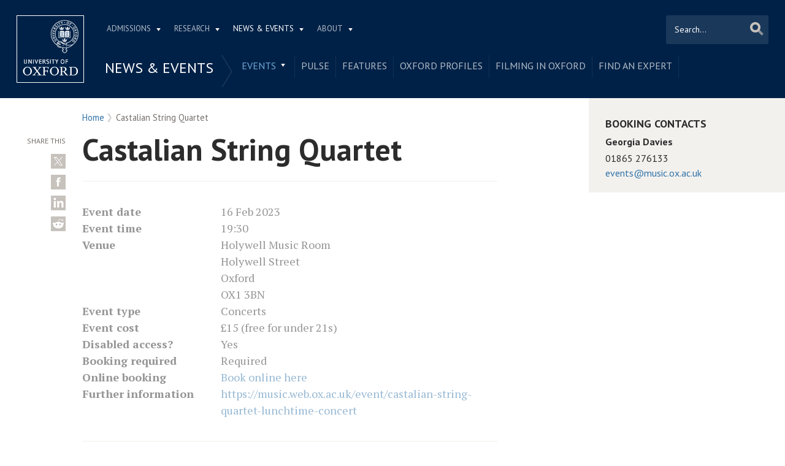

--- FILE ---
content_type: text/html; charset=utf-8
request_url: https://www.ox.ac.uk/event/castalian-string-quartet-0
body_size: 13150
content:
<!doctype html>
<html lang="en" dir="ltr" class="no-js">
<head>
  <meta http-equiv="X-UA-Compatible" content="IE=9; IE=8; IE=7; IE=EDGE,chrome=1" />
  <meta name="viewport" content="width=device-width, initial-scale=1.0 maximum-scale=2.0 user-scalable=yes" />
  <!--[if IE]><![endif]-->
<meta http-equiv="Content-Type" content="text/html; charset=utf-8" />
<link rel="alternate" title="Events" href="https://www.ox.ac.uk/feeds/rss/events/" />
<link rel="shortcut icon" href="https://www.ox.ac.uk/sites/default/themes/custom/oxweb/favicon.ico" />
<link rel="apple-touch-icon" href="https://www.ox.ac.uk/sites/default/themes/custom/oxweb/apple-touch-icon-114x114.png" />
<link rel="apple-touch-icon-precomposed" href="https://www.ox.ac.uk/sites/default/themes/custom/oxweb/apple-touch-icon-114x114.png" />
<meta name="description" content="Haydn - String Quartet no.1 Op.20 Saariaho - ‘Terra Memoria’ Britten - String Quartet no.2The Castalian String Quartet is taking the international chamber music scene by storm. Gaining renown for interpretations “full of poetry, joy and sorrow, realised to such perfection” (The Observer), they have recently been chosen as our first quartet for the Hans Keller String Quartet" />
<link rel="canonical" href="https://www.ox.ac.uk/event/castalian-string-quartet-0" />
<link rel="shortlink" href="https://www.ox.ac.uk/node/7983330" />
<meta property="og:image" content="https://www.ox.ac.uk/sites/files/oxford/logo-t.png" />
<meta name="twitter:card" content="summary" />
<meta name="twitter:creator" content="@UniofOxford" />
<meta name="twitter:creator:id" content="48289662" />
<meta name="twitter:url" content="https://www.ox.ac.uk/event/castalian-string-quartet-0" />
<meta name="twitter:title" content="Castalian String Quartet" />
<meta name="twitter:description" content="Date: 2023-02-16T00:00:00 | Time: 7:30pm | Venue: Holywell Music Room Holywell Street Oxford OX1 3BN" />
<meta name="twitter:image" content="https://www.ox.ac.uk/sites/files/oxford/logo-t.png" />
<meta name="twitter:image:alt" content="University of Oxford logo" />
  <link rel="apple-touch-icon" sizes="144x144" href="https://www.ox.ac.uk/sites/default/themes/custom/oxweb/apple-touch-icon-144x144.png"/><link rel="apple-touch-icon" sizes="114x114" href="https://www.ox.ac.uk/sites/default/themes/custom/oxweb/apple-touch-icon-114x114.png"/>
<link rel="apple-touch-icon" sizes="72x72" href="https://www.ox.ac.uk/sites/default/themes/custom/oxweb/apple-touch-icon-72x72.png"/>
<link rel="apple-touch-icon" href="https://www.ox.ac.uk/sites/default/themes/custom/oxweb/apple-touch-icon.png"/>
  <title>Castalian String Quartet | University of Oxford</title>
  <link rel="stylesheet" href="/sites/files/oxford/advagg_css/css__BJ6Ou6QsBRtnFTmxaakamOIS8n4QswDP2XnnZ1sxtaM__NBuvkP6eInGIkb1aJvUHx5PX79XApuxBDkk_77W5tYk__h7T-cjtV_dUO9EYp5xzvQZuTpmuCIt2rzPKmYSUARw8.css" />
<link rel="stylesheet" href="/sites/files/oxford/advagg_css/css__OyUP6r6gWDd7g9HyyAPkKcCADXUItAUJ0V1T56grclU__jqISkrP5AlCwGVJ-mzJJnrRxitPz8i-Y_l3Nd-cH3FI__h7T-cjtV_dUO9EYp5xzvQZuTpmuCIt2rzPKmYSUARw8.css" />
<link rel="stylesheet" href="/sites/files/oxford/advagg_css/css__J3hnP5fqGuQ1LrZ6ZMWzLzkAtLOt31nTcFALOFIAel8__DxID8LRuyNrC_JdpuIbmwj7_xbd-r2YBWe8hjz7lg_M__h7T-cjtV_dUO9EYp5xzvQZuTpmuCIt2rzPKmYSUARw8.css" />
<link rel="stylesheet" href="https://fonts.googleapis.com/css?family=PT+Sans:400,700,400italic,700italic|PT+Sans+Narrow:400,700|PT+Serif:400,700,400italic&amp;subset=latin,latin-ext" />
<link rel="stylesheet" href="/sites/files/oxford/advagg_css/css__mkBt0TwCN3NPVtvnkoMbCy-_hKGJVNIiBv1XB5dGnFo__mLMuWQdgHSL1FMKby8FB5Rnp3RX1AGBmf0dBb7rKbSY__h7T-cjtV_dUO9EYp5xzvQZuTpmuCIt2rzPKmYSUARw8.css" />
<link rel="stylesheet" href="/sites/files/oxford/advagg_css/css__fi7KOGvABDkHHn2nL53N2HgX7DATNa_kzphgn60kZS0__sb8Ujj6tWWssQfu7D3msxBLfh4PrTezTVySEM7hOySI__h7T-cjtV_dUO9EYp5xzvQZuTpmuCIt2rzPKmYSUARw8.css" media="print" />

<!--[if IE]>
<link rel="stylesheet" href="/sites/files/oxford/advagg_css/css__5PGfu3mC2SSY4b1qfBF3nmZQ6DzDbbX02ACmtY5n5Xg__vIapzR-D86klWHFm0BMP8JUnKE0d31QyZL17ctXUiYM__h7T-cjtV_dUO9EYp5xzvQZuTpmuCIt2rzPKmYSUARw8.css" />
<![endif]-->

<!--[if IE 8]>
<link rel="stylesheet" href="/sites/files/oxford/advagg_css/css__174p4xFK_MOp6NsK0j1TVMWDDy5l-uUuJ0L2cvAIK7k__0bBjwcB2RKRl-uJ3f-BxT5UMVqf7jsHwaGO7R3-J17s__h7T-cjtV_dUO9EYp5xzvQZuTpmuCIt2rzPKmYSUARw8.css" />
<![endif]-->
<style>.shared-event-styling .content-meta{margin-top:2.4em;}.shared-event-styling .node-event-past{opacity:0.5;filter:alpha(opacity=50);}.shared-event-styling .view-mode-oxweb_full_content .field-label-inline,.shared-event-styling .view-mode-oxweb_full_content .field-name-event-speakers-custom .field-item-single{*zoom:1;}.shared-event-styling .view-mode-oxweb_full_content .field-label-inline:before,.shared-event-styling .view-mode-oxweb_full_content .field-label-inline:after,.shared-event-styling .view-mode-oxweb_full_content .field-name-event-speakers-custom .field-item-single:before,.shared-event-styling .view-mode-oxweb_full_content .field-name-event-speakers-custom .field-item-single:after{display:table;content:"";line-height:0;}.shared-event-styling .view-mode-oxweb_full_content .field-label-inline:after,.shared-event-styling .view-mode-oxweb_full_content .field-name-event-speakers-custom .field-item-single:after{clear:both;}.shared-event-styling .view-mode-oxweb_full_content .field-label-inline .label,.shared-event-styling .view-mode-oxweb_full_content .field-name-event-speakers-custom .field-item-single .label{-webkit-box-sizing:border-box;-moz-box-sizing:border-box;box-sizing:border-box;display:inline;float:left;width:33.333333333333%;padding:0 0;*width:30.208333333333%;*padding:0 -0.03125px;min-width:27%;}@media only screen and (max-width:870px){.shared-event-styling .view-mode-oxweb_full_content .field-label-inline .label,.shared-event-styling .view-mode-oxweb_full_content .field-name-event-speakers-custom .field-item-single .label{width:100%;float:none;display:block;}}.shared-event-styling .view-mode-oxweb_full_content .field-label-inline .field-item-single,.shared-event-styling .view-mode-oxweb_full_content .field-name-event-speakers-custom .field-item-single .field-item-single{float:left;-webkit-box-sizing:border-box;-moz-box-sizing:border-box;box-sizing:border-box;display:inline;width:66.666666666667%;padding:0 0;*width:63.541666666667%;*padding:0 -0.03125px;}@media only screen and (max-width:870px){.shared-event-styling .view-mode-oxweb_full_content .field-label-inline .field-item-single,.shared-event-styling .view-mode-oxweb_full_content .field-name-event-speakers-custom .field-item-single .field-item-single{width:100%;float:none;display:block;}}.shared-event-styling .view-mode-oxweb_full_content .field-name-field-event-venue-details span.field-item-single{float:none;margin-left:33.3%;display:block;}.shared-event-styling .view-mode-oxweb_full_content .field-name-event-speakers-custom .field-item-single .field-item-single{-webkit-box-sizing:border-box;-moz-box-sizing:border-box;box-sizing:border-box;display:inline;float:left;width:66.666666666667%;padding:0 0;*width:63.541666666667%;*padding:0 -0.03125px;}@media only screen and (max-width:870px){.shared-event-styling .view-mode-oxweb_full_content .field-name-event-speakers-custom .field-item-single .field-item-single{width:100%;float:none;display:block;}}.shared-event-styling .view-mode-oxweb_full_content .field-type-date{font-family:"PT Serif",Georgia,'Times New Roman',serif;}.shared-event-styling .view-mode-oxweb_full_content .group-event-meta{border-top:1px solid #e0ded9;border-bottom:1px solid #e0ded9;font-size:1.125em;line-height:1.5em;margin:0 18% 2em 0;padding:2em 0;}.shared-event-styling .view-mode-oxweb_full_content .group-event-meta .field-name-field-event-venue-details p:only-child{margin-bottom:0;}.shared-event-styling .view-mode-oxweb_full_content .leaflet-container{margin-bottom:2.5em;max-width:90%;}.hidden-accessible{position:absolute;left:-99999999px;top:auto;width:1px;height:1px;overflow:hidden;}.hidden-default{display:none;}.flex-container{display:-ms-flex;display:-webkit-flex;display:flex;-webkit-flex-wrap:wrap;flex-wrap:wrap;}.flex-item{display:flex;box-sizing:border-box;}.flex-content{display:flex;flex-direction:column;}.page-header{position:relative;}.page-header .row{-webkit-box-sizing:border-box;-moz-box-sizing:border-box;box-sizing:border-box;display:inline;float:left;width:100%;padding:0 2.118933698%;*width:96.875%;*padding:0 2.087683698%;min-height:160px;}@media only screen and (max-width:870px){.page-header .row{width:100%;float:none;display:block;}}.page-header .site-header-top{-webkit-box-sizing:border-box;-moz-box-sizing:border-box;box-sizing:border-box;margin-left:111px;padding-right:167px;padding-left:2.118933698%;min-height:49px;}.page-header .site-header-bottom{-webkit-box-sizing:border-box;-moz-box-sizing:border-box;box-sizing:border-box;margin-left:0;display:block;margin-left:111px;padding-left:2.118933698%;position:relative;min-height:41px;margin-top:1em;}.oxweb-primary-menu-block{-webkit-box-sizing:border-box;-moz-box-sizing:border-box;box-sizing:border-box;display:inline;float:left;width:58.333333333333%;padding:0 0;*width:55.208333333333%;*padding:0 -0.03125px;display:block;}@media only screen and (max-width:870px){.oxweb-primary-menu-block{width:100%;float:none;display:block;}}.oxweb-secondary-menu-block{width:100%;}#toolbar{z-index:99999;}header.page-header{text-align:center;width:100%;margin:0 auto;z-index:9999;}header.page-header .row{background:#002147;font-family:"PT Sans",'Helvetica Neue',Arial,Helvetica,sans-serif;float:none;display:block;padding-top:1.5625em;padding-bottom:1em;-webkit-transition:padding 0.35s;-moz-transition:padding 0.35s;-o-transition:padding 0.35s;transition:padding 0.35s;-webkit-box-sizing:border-box;-moz-box-sizing:border-box;box-sizing:border-box;}.logo{float:left;width:111px;margin-right:-100%;position:relative;z-index:2;}.logo a.square{width:110px;height:110px;display:block;background:url('/sites/default/themes/custom/oxweb/images/oxweb-logo.gif') no-repeat center center;overflow:hidden;text-indent:-9999%;}@media (-webkit-min-device-pixel-ratio:2),(min-resolution:192dpi){.logo a.square{background:url('/sites/default/themes/custom/oxweb/images/oxweb-logo-square.svg') no-repeat center center;background-size:100% 100%;image-rendering:-moz-crisp-edges;image-rendering:-o-crisp-edges;image-rendering:-webkit-optimize-contrast;image-rendering:optimize-contrast;-ms-interpolation-mode:bicubic;image-rendering:optimizeQuality;}}.menu-wrapper{width:100%;float:left;}.site-header-bottom .oxweb-secondary-menu-block ul li.expanded ul li a{background:transparent;white-space:normal;}.oxweb-primary-menu-block,.oxweb-secondary-menu-block{text-align:left;text-transform:uppercase;font-family:"PT Sans",'Helvetica Neue',Arial,Helvetica,sans-serif;color:#fff;}.oxweb-primary-menu-block a,.oxweb-secondary-menu-block a{color:rgba(255,255,255,0.7);}.oxweb-primary-menu-block a.active,.oxweb-primary-menu-block a:active,.oxweb-primary-menu-block a:visited,.oxweb-primary-menu-block a:hover,.oxweb-primary-menu-block a.active-trail,.oxweb-secondary-menu-block a.active,.oxweb-secondary-menu-block a:active,.oxweb-secondary-menu-block a:visited,.oxweb-secondary-menu-block a:hover,.oxweb-secondary-menu-block a.active-trail{color:#fff;text-decoration:none;}.oxweb-primary-menu-block ul,.oxweb-secondary-menu-block ul{float:left;padding:0;margin:0;}.oxweb-primary-menu-block ul li,.oxweb-primary-menu-block ul li.expanded,.oxweb-secondary-menu-block ul li,.oxweb-secondary-menu-block ul li.expanded{display:inline-block;padding:0;list-style-image:none;list-style-type:none;}.oxweb-primary-menu-block ul li a,.oxweb-primary-menu-block ul li.expanded a,.oxweb-secondary-menu-block ul li a,.oxweb-secondary-menu-block ul li.expanded a{padding:10px 25px 15px 10px;}.oxweb-primary-menu-block ul li.expanded,.oxweb-secondary-menu-block ul li.expanded{position:relative;}.oxweb-primary-menu-block ul li.expanded a,.oxweb-secondary-menu-block ul li.expanded a{background:url('/sites/default/themes/custom/oxweb/images/menu_arrow.png') 94% 1.2em no-repeat;background-position:right 10px top 1.3em;padding-right:25px;}.oxweb-primary-menu-block ul li.expanded ul a,.oxweb-secondary-menu-block ul li.expanded ul a{background-image:none;padding-right:0;}.oxweb-primary-menu-block{font-size:0.78em;}.oxweb-secondary-menu-block{display:table-row;}.oxweb-secondary-menu-block h2.title,.oxweb-secondary-menu-block ul li,.oxweb-secondary-menu-block ul li.expanded{display:table-cell;vertical-align:top;padding:0;border-right:1px solid rgba(255,255,255,0.07);-webkit-box-sizing:border-box;-moz-box-sizing:border-box;box-sizing:border-box;}.oxweb-secondary-menu-block h2.title ul li,.oxweb-secondary-menu-block ul li ul li,.oxweb-secondary-menu-block ul li.expanded ul li{float:none;max-width:none;min-width:215px;}.oxweb-secondary-menu-block ul li,.oxweb-secondary-menu-block ul li.expanded{line-height:1.05em;max-width:200px;}.oxweb-secondary-menu-block ul li a,.oxweb-secondary-menu-block ul li.expanded a{padding:10px;padding-top:8px;line-height:1.2em;display:inline-block;}.oxweb-secondary-menu-block ul li.expanded a{padding-right:30px;}.oxweb-secondary-menu-block ul li.expanded ul a{height:auto;}.oxweb-secondary-menu-block h2.title{font-size:1.5em;line-height:1.05em;font-weight:normal;margin:0;padding:8px 36px 20px 7px;background:url('/sites/default/themes/custom/oxweb/images/menu-chevron.png') no-repeat 97.5% top;border-right:0;vertical-align:top;}.site-header-top ul li.expanded a{position:relative;z-index:7;background-position:right 9px top 1.6em;}.site-header-top ul li.expanded:hover a{background-position:right 9px top -1.95em;}.site-header-bottom ul li.expanded a{position:relative;background-position:right 15px top 0.90em;}.site-header-bottom ul li.expanded:hover a{background-position:right 15px top -101px;z-index:5;}.oxweb-secondary-menu-block-noh2 ul ul{margin-left:0;}body.sticky-header-collapsed .logo{display:none;}body.sticky-header-collapsed .page-header{position:fixed;}body.sticky-header-collapsed .page-header .row{padding-top:0.75em;padding-bottom:0.75em;-webkit-transition:padding 0.35s;-moz-transition:padding 0.35s;-o-transition:padding 0.35s;transition:padding 0.35s;min-height:72px;padding-right:0;}body.sticky-header-collapsed .block-oxweb-search input[type=submit]{top:15px;right:21px;}body.sticky-header-collapsed .site-header-top{display:none;}body.sticky-header-collapsed .site-header-bottom{width:100%;float:left;margin-top:0;margin-left:0;padding-left:0;}body.sticky-header-collapsed .site-header-bottom .oxweb-secondary-menu-block ul{margin-right:65px;}body.sticky-header-collapsed .site-header-bottom .oxweb-secondary-menu-block ul li,body.sticky-header-collapsed .site-header-bottom .oxweb-secondary-menu-block ul li.expanded{vertical-align:top;}body.sticky-header-collapsed .site-header-bottom .oxweb-secondary-menu-block ul li.last ul{right:-65px;}body.sticky-header-collapsed .page-header-row .oxweb-secondary-menu-block.homepage-oxweb-secondary-menu{position:absolute;bottom:4px;width:58%;}body.sticky-header-collapsed .page-header-row .homepage-role-base-menu{margin-right:85px;}.page-header-row .oxweb-secondary-menu-block.homepage-oxweb-secondary-menu{position:absolute;bottom:35px;width:56%;}.page-header-row .oxweb-secondary-menu-block.homepage-oxweb-secondary-menu ul li.expanded:hover a{background-position:right 15px top -1.3em;}.page-header-row .oxweb-secondary-menu-block.homepage-oxweb-secondary-menu ul li.expanded:hover a:hover{background-position:right 15px top 0.90em;}.page-header-row .oxweb-secondary-menu-block.homepage-oxweb-secondary-menu ul li a{opacity:1;filter:alpha(opacity=100);font-size:1.313em;white-space:nowrap;}.page-header-row .homepage-role-base-menu{font-size:0.813em;text-transform:none;float:right;width:52.5%;}.page-header-row .homepage-role-base-menu ul{float:right;}.page-header-row .homepage-role-base-menu ul li a{font-size:1.125em;padding-left:0;padding-right:0;margin-right:1.5em;}.page-header-row .homepage-role-base-menu ul li.last a{margin-right:0.4375em;}.page-header-row .homepage-role-base-menu ul li.expanded a{background:none;}h1,h2,h3,h4,h5,h6{font-family:"PT Sans",'Helvetica Neue',Arial,Helvetica,sans-serif;margin:0 0 0.5em 0;line-height:1.2em;color:#2C2C2C;}h1{font-size:3.125em;font-weight:700;font-family:"PT Sans",'Helvetica Neue',Arial,Helvetica,sans-serif;margin:0 0 0.5em 0;line-height:1.05em;}.main-content h1{margin-right:18%;}body.page-full-width .main-content h1{margin-right:2.118933698%;}h2{font-size:1.625em;font-weight:700;}h3{font-size:1.313em;font-weight:400;}h4{font-size:16px;}h5{font-size:16px;}h6{font-size:16px;}.main-content h2,.main-content h3,.main-content h4,.main-content h5,.main-content h6{margin:1.6em 0 0.5em 0;}.block-menu h2,.block-nice-menus h2{margin:0;padding:0;height:1px;height:0px;overflow:hidden;text-indent:-9999%;}
</style>
<link rel="stylesheet" href="/sites/files/oxford/advagg_css/css__iDA8ajXWrJPaDh0_vSs5R1FdNNRqf_rtBVRIEDxPFw0__CN32xs8O0tnJI7fxHWgRMEdzGsBbgKe3pDOWuwV-PeA__h7T-cjtV_dUO9EYp5xzvQZuTpmuCIt2rzPKmYSUARw8.css" />
<link rel="stylesheet" href="/sites/files/oxford/advagg_css/css__DqHTyo2V2ryK6zoPOicAAEtozI7f_NJe8T_05cw5mgI__PEouh-Vh-zgxMoIaIQ0eRpWNmmOkydEAh3xxjUGLFws__h7T-cjtV_dUO9EYp5xzvQZuTpmuCIt2rzPKmYSUARw8.css" />
  <script src="/sites/files/oxford/advagg_js/js__SlxZR0T0y0knhPGspoKKlEQqbk_RdNNsHwLrlCQRTSo__jRyIJdNHHPQDI24D74GCcZq-Uqnrf4Vs1Wh5VKn50M0__h7T-cjtV_dUO9EYp5xzvQZuTpmuCIt2rzPKmYSUARw8.js" defer="defer"></script>
<script src="/sites/files/oxford/advagg_js/js__ihdwYz7z62m5viS1EMhNOpB9bfVJ_3N7-eC3gKeS-sI__ATnX8WF8ltra-g2RmFaF163qjG6u_xdvxVSENyHJmQk__h7T-cjtV_dUO9EYp5xzvQZuTpmuCIt2rzPKmYSUARw8.js"></script>
<script>L_ROOT_URL = "/sites/all/libraries/leaflet/";</script>
<script src="/sites/files/oxford/advagg_js/js__6EZC7Dv-xPNlOeK_mYTEzMLPEF4AGGpoSfxL6QHav7k__cjR57yVmJHX4FQWqjvAdxCm0DSggUDZMQqHv1pbJB3A__h7T-cjtV_dUO9EYp5xzvQZuTpmuCIt2rzPKmYSUARw8.js"></script>
<script src="/sites/files/oxford/advagg_js/js__9o6MTP80DXWHri8ze4nKy9qC5QYGmn5CmTwGsjeqoRs__t7QMh2Q0VAdZOqg2nX8lHHSSz0oEF4l8S4NpWKqSdpE__h7T-cjtV_dUO9EYp5xzvQZuTpmuCIt2rzPKmYSUARw8.js"></script>
<script src="/sites/files/oxford/advagg_js/js__UTiVJRT3W9rXe_GiZoDg-UotbjgL2zP_bN9UcPqc3-M__p3ucEZoTEYbQINXyQ613FqBceeDMrIWV-o-r7nXFJhI__h7T-cjtV_dUO9EYp5xzvQZuTpmuCIt2rzPKmYSUARw8.js"></script>
<script>L.Icon.Default.imagePath = "/sites/all/libraries/leaflet/images/";</script>
<script src="/sites/files/oxford/advagg_js/js__QL_L-XvF7ZR2Zl4ACvv9VHBG9dliNXwCirw13M4HzKA__aCJxjrOojDdZX87-QzRMi3jMPi0uOOdGyN1X6QClTnQ__h7T-cjtV_dUO9EYp5xzvQZuTpmuCIt2rzPKmYSUARw8.js"></script>
<script src="/sites/files/oxford/advagg_js/js__9q_RhUzRB9SYU1-amhF7x_iVsHaJWYLCy9mGerNNw8c__r14_gMXz1ZbCtJf3hugZI-ClIj-6kYYT4Zc-iywNTA4__h7T-cjtV_dUO9EYp5xzvQZuTpmuCIt2rzPKmYSUARw8.js"></script>
<script>jQuery.extend(Drupal.settings, {"basePath":"\/","pathPrefix":"","setHasJsCookie":0,"ajaxPageState":{"theme":"oxweb","theme_token":"zurkrjuGdT8nl38azFnzGlP1tlPfBKGdO-wN9rVfRh8","jquery_version":"1.10","css":{"modules\/system\/system.base.css":1,"modules\/system\/system.menus.css":1,"modules\/system\/system.messages.css":1,"modules\/system\/system.theme.css":1,"sites\/all\/modules\/cache_consistent\/css\/cache_consistent.css":1,"sites\/all\/modules\/colorbox_node\/colorbox_node.css":1,"modules\/comment\/comment.css":1,"sites\/all\/modules\/domain\/domain_nav\/domain_nav.css":1,"modules\/field\/theme\/field.css":1,"sites\/all\/modules\/google_cse\/google_cse.css":1,"sites\/all\/modules\/logintoboggan\/logintoboggan.css":1,"modules\/node\/node.css":1,"modules\/user\/user.css":1,"modules\/forum\/forum.css":1,"sites\/all\/modules\/views\/css\/views.css":1,"sites\/all\/modules\/colorbox\/styles\/plain\/colorbox_style.css":1,"sites\/all\/modules\/ctools\/css\/ctools.css":1,"sites\/all\/modules\/date\/date_api\/date.css":1,"sites\/all\/modules\/addressfield\/addressfield.css":1,"sites\/all\/modules\/leaflet\/leaflet_extras.css":1,"sites\/all\/libraries\/leaflet\/leaflet.css":1,"sites\/all\/libraries\/leaflet\/leaflet.ie.css":1,"https:\/\/fonts.googleapis.com\/css?family=PT+Sans:400,700,400italic,700italic|PT+Sans+Narrow:400,700|PT+Serif:400,700,400italic\u0026subset=latin,latin-ext":1,"sites\/all\/themes\/mothership\/mothership\/css\/reset.css":1,"sites\/all\/themes\/mothership\/mothership\/css\/reset-html5.css":1,"sites\/all\/themes\/mothership\/mothership\/css\/mothership-default.css":1,"sites\/all\/themes\/mothership\/mothership\/css\/mothership.css":1,"sites\/default\/themes\/custom\/oxweb\/css\/yui\/reset-min.css":1,"sites\/default\/themes\/custom\/oxweb\/css\/yui\/base-min.css":1,"sites\/default\/themes\/custom\/oxweb\/css\/yui\/fonts-min.css":1,"sites\/default\/themes\/custom\/oxweb\/css\/site.less":1,"sites\/default\/themes\/custom\/oxweb\/css\/search.less":1,"sites\/default\/themes\/custom\/oxweb\/css\/menu.less":1,"sites\/default\/themes\/custom\/oxweb\/css\/maintenance.css":1,"sites\/default\/themes\/custom\/oxweb\/field_collection.theme.css":1,"sites\/default\/themes\/custom\/oxweb\/css\/alternative\/print.less":1,"sites\/default\/themes\/custom\/oxweb\/css\/ie\/ie.less":1,"sites\/default\/themes\/custom\/oxweb\/css\/ie\/ie8.less":1,"sites\/default\/themes\/custom\/oxweb\/css\/types\/event.less":1,"sites\/default\/themes\/custom\/oxweb\/css\/alternative\/mobile.less":1},"js":{"public:\/\/google_tag\/google_tag.script.js":1,"sites\/all\/modules\/jquery_update\/replace\/jquery\/1.10\/jquery.min.js":1,"misc\/jquery-extend-3.4.0.js":1,"misc\/jquery-html-prefilter-3.5.0-backport.js":1,"misc\/jquery.once.js":1,"misc\/drupal.js":1,"sites\/all\/libraries\/leaflet\/leaflet.js":1,"misc\/form-single-submit.js":1,"misc\/ajax.js":1,"sites\/all\/modules\/jquery_update\/js\/jquery_update.js":1,"sites\/all\/modules\/google_cse\/google_cse.js":1,"sites\/all\/libraries\/colorbox\/jquery.colorbox-min.js":1,"sites\/all\/modules\/colorbox\/js\/colorbox.js":1,"sites\/all\/modules\/colorbox\/styles\/plain\/colorbox_style.js":1,"sites\/all\/modules\/colorbox\/js\/colorbox_load.js":1,"sites\/all\/modules\/media_colorbox\/media_colorbox.js":1,"sites\/all\/modules\/leaflet\/leaflet.drupal.js":1,"sites\/all\/modules\/field_group\/field_group.js":1,"misc\/progress.js":1,"sites\/all\/modules\/leaflet_more_maps\/leaflet_more_maps.js":1,"sites\/all\/modules\/colorbox_node\/colorbox_node.js":1,"sites\/default\/themes\/custom\/oxweb\/js\/vendor\/carouFredSel-6.2.1.js":1,"sites\/default\/themes\/custom\/oxweb\/js\/vendor\/jquery.touchSwipe.min.js":1,"sites\/default\/themes\/custom\/oxweb\/js\/vendor\/jquery-migrate-1.2.1.js":1,"sites\/default\/themes\/custom\/oxweb\/js\/site.js":1,"sites\/default\/themes\/custom\/oxweb\/js\/oxweb-show-description.js":1,"sites\/default\/themes\/custom\/oxweb\/js\/vendor\/html5.js":1,"sites\/default\/themes\/custom\/oxweb\/js\/vendor\/harvey.js":1,"sites\/default\/themes\/custom\/oxweb\/js\/media-queries.js":1,"sites\/default\/themes\/custom\/oxweb\/js\/vendor\/jquery.fitvids.js":1,"sites\/default\/themes\/custom\/oxweb\/js\/vendor\/stupidtable.min.js":1,"sites\/default\/themes\/custom\/oxweb\/js\/oxweb-menu.js":1}},"colorbox":{"transition":"elastic","speed":"350","opacity":"0.85","slideshow":false,"slideshowAuto":true,"slideshowSpeed":"2500","slideshowStart":"start slideshow","slideshowStop":"stop slideshow","current":"{current} of {total}","previous":"\u00ab Prev","next":"Next \u00bb","close":"Close","overlayClose":true,"returnFocus":true,"maxWidth":"100%","maxHeight":"100%","initialWidth":"300","initialHeight":"250","fixed":true,"scrolling":true,"mobiledetect":true,"mobiledevicewidth":"500px","file_public_path":"\/sites\/files\/oxford","specificPagesDefaultValue":"admin*\nimagebrowser*\nimg_assist*\nimce*\nnode\/add\/*\nnode\/*\/edit\nprint\/*\nprintpdf\/*\nsystem\/ajax\nsystem\/ajax\/*"},"googleCSE":{"cx":"012531758793783812323:qgyldcso7qs","resultsWidth":600,"domain":"www.google.com","showWaterMark":1},"urlIsAjaxTrusted":{"\/event\/castalian-string-quartet-0":true},"field_group":{"div":"oxweb_full_content"},"leaflet":[{"mapId":"leaflet-map-52793152","map":{"label":"Google roadmap (zoom 0..18)","description":"Google roadmap","settings":{"attributionControl":true,"closePopupOnClick":true,"doubleClickZoom":true,"dragging":true,"fadeAnimation":true,"layerControl":false,"maxZoom":18,"minZoom":1,"scrollWheelZoom":true,"touchZoom":true,"trackResize":true,"zoomAnimation":true,"zoomControl":true},"layers":{"layer":{"type":"google","urlTemplate":"\/\/mt{s}.googleapis.com\/vt?x={x}\u0026y={y}\u0026z={z}","options":{"attribution":"Map data \u0026copy; \u003Ca target=\u0022attr\u0022 href=\u0022http:\/\/googlemaps.com\u0022\u003EGoogle\u003C\/a\u003E","detectRetina":false,"subdomains":[0,1,2,3]}}}},"features":[{"type":"point","lat":51.755172999999999,"lon":-1.253215,"popup":""}]}],"colorbox_node":{"width":"600px","height":"600px"}});</script>
</head>

<body class="not-front not-logged-in one-sidebar sidebar-first page-node page-node- page-node-7983330 node-type-event domain-oxweb vid-8578886 page-event-castalian-string-quartet-0" >
  <div id="skip-link">
    <a href="#main-content" class="element-invisible element-focusable skip-to-content">Skip to main content</a>
  </div>
    
    <noscript aria-hidden="true"><iframe src="https://www.googletagmanager.com/ns.html?id=GTM-TDB29T" height="0" width="0" style="display:none;visibility:hidden"></iframe></noscript>  
  <section id="visible-body" class="visible-body">
      <header class="page-level page-header">
    <div class="wrapper">
      <div id="page-header-row" class="row page-header-row">
        <div class="logo">
          <a class="square" href="/" title="Home" id="site-name-square">Home</a>
          <a class="rect" href="/" title="Home" id="site-name-rec">Home</a>
        </div>
        <div class="menu-wrapper">
          <div id="site-header-top" class="site-header-top">
            
    
<nav  id="block-menu-block-3" class="block block-menu-block oxweb-primary-menu-block block-menu-block-3 " aria-label="Primary navigation">

  
      
  <ul><li class="first expanded menu-mlid-2711"><a href="/admissions">Admissions</a><ul><li class="first leaf has-children menu-mlid-2511"><a href="/admissions/undergraduate">Undergraduate</a></li>
<li class="leaf has-children menu-mlid-2878"><a href="/admissions/graduate">Graduate</a></li>
<li class="last leaf has-children menu-mlid-10680"><a href="/admissions/lifelong-learning">Lifelong learning</a></li>
</ul></li>
<li class="expanded menu-mlid-2549"><a href="/research">Research</a><ul><li class="first leaf has-children menu-mlid-10889"><a href="/research/engage-with-us">Engage with us</a></li>
<li class="leaf has-children menu-mlid-3934"><a href="/research/support-researchers">Support for researchers</a></li>
<li class="leaf has-children menu-mlid-10887"><a href="/research/using-research-engage">Using research to engage</a></li>
<li class="last leaf has-children menu-mlid-10878"><a href="/research/recognition">Recognition</a></li>
</ul></li>
<li class="expanded active-trail menu-mlid-1105"><a href="/news-and-events" title="" class="active-trail">News &amp; Events</a><ul><li class="first leaf has-children active-trail menu-mlid-2137"><a href="/events-list" class="active active-trail">Events</a></li>
<li class="leaf menu-mlid-11153"><a href="https://www.ox.ac.uk/pulse" title="">Pulse</a></li>
<li class="leaf menu-mlid-10797"><a href="/news/features">Features</a></li>
<li class="leaf menu-mlid-10804"><a href="/news-and-events/oxford-people">Oxford profiles</a></li>
<li class="leaf menu-mlid-2680"><a href="/news-and-events/filming-in-oxford">Filming in Oxford</a></li>
<li class="last leaf menu-mlid-5738"><a href="/news-and-events/find-an-expert">Find An Expert</a></li>
</ul></li>
<li class="last expanded menu-mlid-1892"><a href="/about">About</a><ul><li class="first leaf has-children menu-mlid-1326"><a href="/about/organisation">Organisation</a></li>
<li class="leaf menu-mlid-11012"><a href="https://www.ox.ac.uk/about/organisation/university-officers/vice-chancellor" title="">Vice-Chancellor</a></li>
<li class="leaf has-children menu-mlid-1350"><a href="/about/facts-and-figures">Facts and figures</a></li>
<li class="leaf has-children menu-mlid-2800"><a href="/about/oxford-people">Oxford people</a></li>
<li class="leaf menu-mlid-11098"><a href="/about/oxford-access">Oxford Access</a></li>
<li class="leaf has-children menu-mlid-4292"><a href="/about/international-oxford">International Oxford</a></li>
<li class="leaf has-children menu-mlid-5741"><a href="/about/building-our-future">Building Our Future</a></li>
<li class="last leaf menu-mlid-1372"><a href="https://www.jobs.ox.ac.uk/" title="">Jobs</a></li>
</ul></li>
</ul>

  



  
</nav>
  
          </div>
                    <div id="site-header-bottom" class="site-header-bottom">
           
    
<div  id="block-oxweb-google-search-search-form" class="block block-oxweb-google-search block-oxweb-search block-oxweb-google-search-search-form ">
  
      
  
  <form action="/event/castalian-string-quartet-0" method="post" id="oxweb-google-search-block-form" accept-charset="UTF-8"><div class="form-item form-type-textfield form-item-query">
  <label class="element-invisible" for="edit-query">Search </label>
 <input title="Enter the terms you wish to search for." placeholder="Search..." type="text" id="edit-query" name="query" value="" size="30" maxlength="128" class="form-text" />
</div>
<input type="submit" id="edit-submit" name="op" value="Search" class="form-submit" /><input type="hidden" name="form_build_id" value="form-lcONuNSTARyRqGHdGhBEGR2x3nSZtUtXtRaJacxFf18" />
<input type="hidden" name="form_id" value="oxweb_google_search_block_form" />
</form>
  </div>

<nav  id="block-menu-block-5" class="block block-menu-block oxweb-secondary-menu-block block-menu-block-5 " aria-label="Secondary navigation">

  
        <h2  class="title"><a href="/news-and-events" title="" class="active-trail">News &amp; Events</a></h2>
    
  <ul><li class="first expanded active-trail menu-mlid-2137"><a href="/events-list" class="active active-trail">Events</a><ul><li class="first leaf has-children menu-mlid-2658"><a href="/news-and-events/The-University-Year">Regular events in the University Year</a></li>
<li class="last leaf menu-mlid-10390"><a href="https://communications.web.ox.ac.uk/event-management" title="">University Events Office</a></li>
</ul></li>
<li class="leaf menu-mlid-11153"><a href="https://www.ox.ac.uk/pulse" title="">Pulse</a></li>
<li class="leaf menu-mlid-10797"><a href="/news/features">Features</a></li>
<li class="leaf menu-mlid-10804"><a href="/news-and-events/oxford-people">Oxford profiles</a></li>
<li class="leaf menu-mlid-2680"><a href="/news-and-events/filming-in-oxford">Filming in Oxford</a></li>
<li class="last leaf menu-mlid-5738"><a href="/news-and-events/find-an-expert">Find An Expert</a></li>
</ul>

  



  
</nav>
  
          </div>
                  </div>
      </div>
    </div>
  </header>
  <section id="page-content" class="page-level page-content">
    <div class="wrapper">
      <div class="row space-header">

        
        <section class="page-content-level column page-content-main" id="page-content-main">
          
                    <section class="page-content-container content-meta" id="content-meta">
            
    
<div  id="block-block-27" class="block block-block block block-sharebar contextual-links-region block-sharebar-sharebar-social-buttons block-block-27 ">
  
        <h2 class="title">Share This</h2>
    
  
  <div id="custom-tweet-button">
  <a href="https://twitter.com/intent/tweet" onclick="window.open('//twitter.com/intent/tweet?text='+encodeURIComponent(document.title)+'&amp;url='+encodeURIComponent(window.location)); return false">Tweet</a>
</div>
<div id="custom-fb-button">
  <a href="https://www.facebook.com/sharer/sharer.php" target="_blank">Share on Facebook</a>
</div>
<div id="custom-linkedin-button">
  <a href="https://www.linkedin.com/shareArticle?mini=true" target="_blank">Share on LinkedIn</a>
</div>
<div id="custom-reddit-button">
  <a href="//www.reddit.com/submit" onclick="window.open('//www.reddit.com/submit?url='+encodeURIComponent(window.location)); return false">Share on Reddit</a>
</div>
<script>
<!--//--><![CDATA[// ><!--
(function ($) {
  var fblink = $('#custom-fb-button a').attr('href'); 
  $('#custom-fb-button a').attr('href', fblink + '?u=' + encodeURIComponent(location.href));
  var linkedinlink = $('#custom-linkedin-button a').attr('href'); 
  $('#custom-linkedin-button a').attr('href', linkedinlink + '&url=' + encodeURIComponent(location.href) + '&title=' + encodeURIComponent(document.title));
}(jQuery));
//--><!]]>
</script>
  </div>
  
          </section>
          
          <section class="page-content-container main-content" id="main-content">
                        <section id="breadcrumb-wrapper" class="page-level breadcrumb-wrapper">
              <div class="wrapper">
                <div class="row">
                  <div class="breadcrumb"><span class='breadcrumb-link breadcrumb-depth-0 breadcrumb-even breadcrumb-first'><a href="/">Home</a></span><span class='breadcrumb-link breadcrumb-depth-1 breadcrumb-odd breadcrumb-last'>Castalian String Quartet</span></div>
                </div>
              </div>
            </section>
            
            
            <header class="main-title" id="main-title">
                                            <h1>Castalian String Quartet</h1>
                                        </header>
            
    <div  about="/event/castalian-string-quartet-0" typeof="sioc:Item foaf:Document" class="ds-1col node node-event node-event-past view-mode-oxweb_full_content clearfix">

  
  <div id="node-event-oxweb-full-content-group-event-meta" class=" group-event-meta field-group-div">

<div class="field field-name-event-speakers-custom field-type-ds field-label-hidden">
  
  
                        <span class="field-item-single"><div class="label"></div>
<span class="field-item-single"></span></span>
        </div>


<div class="field field-name-field-event-date field-type-date field-label-inline clearfix">
  
      <div class="label"><span>Event date</span></div>
  
                        <span class="field-item-single"><time  property="dc:date" datatype="xsd:dateTime" content="2023-02-16T00:00:00+00:00" datetime="2023-02-16T00:00:00+00:00">16 Feb 2023</time></span>
        </div>


<div class="field field-name-field-event-time field-type-timefield field-label-inline clearfix">
  
      <div class="label"><span>Event time</span></div>
  
                        <span class="field-item-single"><div class="time-default">
19:30</div>
</span>
        </div>


<div class="field field-name-field-event-venue field-type-addressfield field-label-inline clearfix">
  
      <div class="label"><span>Venue</span></div>
  
                        <span class="field-item-single"><div class="addressfield-container-inline name-block"><div class="name-block">Holywell Music Room</div></div>
<div class="street-block"><div class="thoroughfare">Holywell Street</div></div>
<div class="addressfield-container locality-block country-GB"><div class="locality">Oxford</div>
<div class="postal-code">OX1 3BN</div></div>
</span>
        </div>


<div class="field field-name-field-event-type field-type-taxonomy-term-reference field-label-inline clearfix">
  
      <div class="label"><span>Event type</span></div>
  
                        <span class="field-item-single">Concerts</span>
        </div>


<div class="field field-name-field-event-cost field-type-text field-label-inline clearfix">
  
      <div class="label"><span>Event cost</span></div>
  
                        <span class="field-item-single">£15 (free for under 21s)</span>
        </div>


<div class="field field-name-field-event-location-access field-type-list-boolean field-label-inline clearfix">
  
      <div class="label"><span>Disabled access?</span></div>
  
                        <span class="field-item-single">Yes</span>
        </div>


<div class="field field-name-field-event-booking-status field-type-list-text field-label-inline clearfix">
  
      <div class="label"><span>Booking required</span></div>
  
                        <span class="field-item-single">Required</span>
        </div>


<div class="field field-name-field-event-booking-url field-type-link-field field-label-inline clearfix">
  
      <div class="label"><span>Online booking</span></div>
  
                        <span class="field-item-single"><a href="https://music.web.ox.ac.uk/event/castalian-string-quartet-lunchtime-concert">Book online here</a></span>
        </div>


<div class="field field-name-field-further-information-link field-type-link-field field-label-inline clearfix">
  
      <div class="label"><span>Further information</span></div>
  
                        <span class="field-item-single"><a href="https://music.web.ox.ac.uk/event/castalian-string-quartet-lunchtime-concert">https://music.web.ox.ac.uk/event/castalian-string-quartet-lunchtime-concert</a></span>
        </div>
</div>

<div class="field field-name-field-body field-type-text-with-summary field-label-hidden">
  
  
                        <span class="field-item-single"><p>Haydn - String Quartet no.1 Op.20<br /> Saariaho - ‘Terra Memoria’<br /> Britten - String Quartet no.2</p><p>The Castalian String Quartet is taking the international chamber music scene by storm. Gaining renown for interpretations “full of poetry, joy and sorrow, realised to such perfection” (The Observer), they have recently been chosen as our first quartet for the Hans Keller String Quartet Residency.</p><p>Formed in 2011, the quartet studied with Oliver Wille at the Hochschule für Musik, Hannover, before being selected by the Young Classical Artists Trust (YCAT) in 2016. They were awarded First Prize at the 2015 Lyon International Chamber Music Competition and in 2018 were recipients of the inaugural Merito String Quartet Award and Valentin Erben Prize, and a prestigious Borletti-Buitoni Trust Fellowship. The ensemble was named Young Artist of the Year at the 2019 Royal Philharmonic Society Awards.</p><p>Recent debuts include New York’s Carnegie Hall, the Berlin Philharmonie, Vienna Konzerthaus, Hamburg’s Elbphilharmonie, Paris Philharmonie and the Concertgebouw in Amsterdam. The Castalian String Quartet performs frequently at the Wigmore Hall in its home city of London. In 2018 they recorded Haydn’s Op.76 quartets for the Wigmore Live label and were joined by pianists Stephen Hough and Cédric Tiberghien, violist Isabel Charisius and clarinetist Michaels Collins for a Brahms and Schumann series in the 2019-20 season. Their next Wigmore Hall cycle will feature all three quartets by Benjamin Britten. The quartet often appears at festivals such as Spoleto USA, Aldeburgh, North Norfolk, Cheltenham, East Neuk, Lockenhaus and Heidelberger Frühling. Recent and upcoming premieres include works by Charlotte Bray, Edmund Finnis, Mark Simpson, Simon Rowland-Jones and Sir Mark-Anthony Turnage.</p><p>The Castalian String Quartet’s 2022 release Between Two Words (Delphian Records), presenting music by Orlando di Lasso, Thomas Adès, Ludwig van Beethoven and John Dowland, was given a double five-star review as BBC Music Magazine’s ‘Album of the Month’: “this outstanding disc offers listeners a true philosophical journey…a series of intricately connected works, each performed with rare beauty and originality by a quartet at the height of its powers…[the Heiliger Dankgesang from Beethoven Op.132] is nothing short of a revelation in its lucidity of line and sheer beauty of sound.”</p><p>The quartet’s name is derived from the Castalian Spring in the ancient city of Delphi. According to Greek mythology, the nymph Castalia transformed herself into a fountain to evade Apollo’s pursuit, thus creating a source of poetic inspiration for all who drink from her waters. Committed to inspiring a diverse audience for classical music, the Castalians have performed everywhere from the great concert halls to maximum security prisons and even the Colombian rainforest.</p><p>This concert forms part of the Hans Keller String Quartet Residency at the Oxford University Faculty of Music. The Faculty are grateful for the generosity of The Cosman Keller Art &amp; Music Trust for their donation to the Castalian String Quartet to support this concert.</p><p>To find out more about this residency and other performances, <a href="https://music.web.ox.ac.uk/event/castalian-string-quartet-lunchtime-concert">please visit our residency page</a>.</p></span>
        </div>
<div id="leaflet-map-52793152" style="height: 400px"></div>
</div>

  
          </section>


          <div class="row">
                        <section class="page-content-level column page-content-sidebar-first" id="page-content-sidebar-first">
              
    
<div  id="block-ds-extras-oxweb-ds-event-content-right" class="block block-ds-extras block-ds-extras-oxweb-ds-event-content-right ">
  
      
  
  

<div class="field field-name-field-contact-event-booking field-type-node-reference field-label-above">
  
      <div class="label"><span>Booking contacts</span></div>
  
                        <span class="field-item-single"><div  about="/contact/georgia-davies-eventsmusicoxacuk-01865-276133" typeof="sioc:Item foaf:Document" class="ds-1col node node-contact node-teaser view-mode-teaser clearfix">

  
  <h3>Georgia Davies</h3>

<div class="field field-name-field-contact-telephone field-type-text field-label-hidden">
  
  
                        <span class="field-item-single">01865 276133</span>
        </div>


<div class="field field-name-field-contact-email field-type-email field-label-hidden">
  
  
                        <span class="field-item-single"><a href="/cdn-cgi/l/email-protection#4b2e3d2e253f380b263e382228652433652a28653e20"><span class="__cf_email__" data-cfemail="d8bdaebdb6acab98b5adabb1bbf6b7a0f6b9bbf6adb3">[email&#160;protected]</span></a></span>
        </div>
</div>

</span>
        </div>

  </div>
  
            </section>
                                  </div>

                    <section class="page-content-container post-content" id="post-content">
            
    
<div  id="block-block-32" class="block block-block block block-sharebar contextual-links-region block-sharebar-sharebar-social-buttons share-bar-responsive block-block-32 ">
  
        <h2 class="title">Share This</h2>
    
  
  <div id="custom-tweet-button-responsive">
  <a href="https://twitter.com/intent/tweet" onclick="window.open('//twitter.com/intent/tweet?text='+encodeURIComponent(document.title)+'&amp;url='+encodeURIComponent(window.location)); return false">Tweet</a>
</div>
<div id="custom-fb-button-responsive">
  <a href="https://www.facebook.com/sharer/sharer.php" target="_blank">Share on Facebook</a>
</div>
<div id="custom-linkedin-button-responsive">
  <a href="https://www.linkedin.com/shareArticle?mini=true" target="_blank">Share on LinkedIn</a>
</div>
<div id="custom-reddit-button-responsive">
  <a href="//www.reddit.com/submit" onclick="window.open('//www.reddit.com/submit?url='+encodeURIComponent(window.location)); return false">Share on Reddit</a>
</div>
<script data-cfasync="false" src="/cdn-cgi/scripts/5c5dd728/cloudflare-static/email-decode.min.js"></script><script>
<!--//--><![CDATA[// ><!--
(function ($) {
  var fblink = $('#custom-fb-button-responsive a').attr('href'); 
  $('#custom-fb-button-responsive a').attr('href', fblink + '?u=' + encodeURIComponent(location.href));
  var linkedinlink = $('#custom-linkedin-button-responsive a').attr('href'); 
  $('#custom-linkedin-button-responsive a').attr('href', linkedinlink + '&url=' + encodeURIComponent(location.href) + '&title=' + encodeURIComponent(document.title));
}(jQuery));
//--><!]]>
</script>
  </div>
  
          </section>
                  </section>
      </div>
    </div>
  </section>

  <footer id="page-footer" class="page-level page-footer">
    <div class="wrapper">
      <div class="row">
                
    
<div  id="block-block-15" class="block block-block social-links block-block-15 ">
  
      
  
  <h2>Connect with us</h2>
<ul class="social">
<li><a class="itunes" href="https://podcasts.ox.ac.uk/">Podcasts</a></li>
<li><a class="youtube" href="http://www.youtube.com/oxford">YouTube</a></li>
<li><a class="twitter" href="https://x.com/uniofoxford">Twitter</a></li>
<li><a class="facebook" href="https://www.facebook.com/the.university.of.oxford">Facebook</a></li>
<li><a class="tiktok" href="https://www.tiktok.com/@uni.of.oxford">TikTok</a></li>
<li><a class="linkedin" href="https://www.linkedin.com/company/4477?trk=prof-exp-company-name">LinkedIn</a></li>
<li><a class="weibo" href="https://weibo.com/OxfordUni">Weibo</a></li>
<li><a class="instagram" href="https://www.instagram.com/oxford_uni">Instagram</a></li>
<li><a class="medium" href="https://medium.com/oxford-university">Medium</a></li>
<li><a class="the-conversation" href="http://theconversation.com/institutions/university-of-oxford-1260">The Conversation</a></li>
</ul>
  </div>

<div  id="block-block-14" class="block block-block site-map block-block-14 " aria-label="Footer">
  
      
  
  <div class="sitemap-item"><h2>Information About</h2><ul><li><a href="//www.ox.ac.uk/about/organisation">Oxford University</a></li><li><a href="//www.ox.ac.uk/strategicplan">Strategic plan</a></li><li><a href="//www.ox.ac.uk/research">Oxford's research</a></li><li><a href="//www.ox.ac.uk/students/fees-funding">Course fees and funding</a></li><li><a href="//www.ox.ac.uk/research/support-researchers/information-and-data-services/libraries">Libraries</a></li><li><a href="//www.ox.ac.uk/visitors/visiting-oxford/visiting-museums-libraries-places">Museums and collections</a></li><li><a href="//www.ox.ac.uk/admissions/undergraduate/visiting-and-outreach/open-days">Open days</a></li><li><a href="//www.ox.ac.uk/about/organisation/history/oxford-glossary">Oxford glossary</a></li><li><a href="https://compliance.web.ox.ac.uk/freedom-of-speech">Freedom of speech statement</a></li><li><a href="https://compliance.admin.ox.ac.uk/modern-slavery">Statement on Modern Slavery</a></li><li><a href="//www.ox.ac.uk/about/organisation/governance/dataprotection">Data privacy / GDPR</a></li><li><a href="http://www.sport.ox.ac.uk/">Sport at Oxford</a></li><li><a href="https://www.conference-oxford.com">Conferences at Oxford</a></li><li><a href="//www.ox.ac.uk/cn">牛津大学</a></li></ul></div><div class="sitemap-item"><h2>Information For</h2><ul><li><a href="//www.ox.ac.uk/admissions/undergraduate">Prospective undergraduates</a></li><li><a href="//www.ox.ac.uk/admissions/graduate">Prospective graduate students</a></li><!-- <li><a href="//www.ox.ac.uk/content/guidance-international-students-0">International students</a></li>--><li><a href="//www.ox.ac.uk/admissions/lifelong-learning">Prospective Lifelong Learning students</a></li><li><a href="//www.ox.ac.uk/admissions/continuing-education/online-and-distance-courses">Prospective online/distance learning students</a></li><li><a href="//www.ox.ac.uk/students">Current Oxford students</a></li><li><a href="https://staff.admin.ox.ac.uk/">Current Oxford staff</a></li><li><a href="//www.ox.ac.uk/research/engage-with-us/local-community">Oxford residents/Community</a></li><li><a href="//www.ox.ac.uk/visitors">Visitors/Tourists</a></li><li><a href="//www.ox.ac.uk/news-and-events">Media</a></li><li><a href="https://www.alumni.ox.ac.uk/">Alumni</a></li><li><a href="//www.ox.ac.uk/admissions/undergraduate/applying-to-oxford/teachers">Teachers</a></li><li><a href="//www.ox.ac.uk/research/engage-with-us/policy-makers">Parliamentarians</a></li><li><a href="//www.ox.ac.uk/research/engage-with-us/external-organisations">Businesses/Partnerships</a></li></ul></div><div class="sitemap-item"><h2>Quick Links</h2><ul><li><a href="https://uni-of-oxford.custhelp.com/app/home">Any questions?</a></li><li><a href="https://www.jobs.ox.ac.uk/">Jobs and vacancies</a></li><li><a href="//www.ox.ac.uk/about/facts-and-figures/dates-of-term">Term dates</a></li><li><a href="//www.ox.ac.uk/visitors/map">Map</a></li><li><a href="https://outlook.office.com/owa/">Nexus365 email</a></li><li><a href="https://www.development.ox.ac.uk/">Giving to Oxford</a></li></ul></div>
  </div>

<div  id="block-block-16" class="block block-block legals-questions block-block-16 " aria-label="Legal footer">
  
      
  
  <ul> 
  <li class="copyright">
  ©  University of Oxford 2026
  </li>  
  <li>
    <a href="//www.ox.ac.uk/contact-us">Contact us</a>
  </li>  
  <li>
    <a href="//www.ox.ac.uk/about-this-site">About this site</a>
  </li>  
  <li>
    <a href="//www.ox.ac.uk/legal">Legal</a>
  </li>  
  <li>
    <a href="//www.ox.ac.uk/privacy-policy">Privacy policy</a>
  </li> 
  <li>
    <a href="#cookie-settings">Cookie settings</a>
  </li> 
 <li>
    <a href="//www.ox.ac.uk/accessibility">Accessibility Statement</a>
  </li> 
</ul>
  </div>

<div  id="block-block-237" class="block block-block block-block-237 ">
  
      
  
  <script type="text/javascript">
<!--//--><![CDATA[// ><!--

  _bizo_data_partner_id = "9293";

//--><!]]>
</script>
<script type="text/javascript">
<!--//--><![CDATA[// ><!--

(function() {
  var s = document.getElementsByTagName("script")[0];
  var b = document.createElement("script");
  b.type = "text/javascript";
  b.async = true;
  b.src = (window.location.protocol === "https:" ? "https://sjs" : "http://js") + ".bizographics.com/insight.min.js";
  s.parentNode.insertBefore(b, s);
})();

//--><!]]>
</script>
<noscript>
  <img height="1" width="1" alt="" style="display:none;" src="//www.bizographics.com/collect/?pid=9293&amp;fmt=gif" />
</noscript>
  </div>
  
      </div>
    </div>
  </footer>
  </section>

    <script defer src="https://static.cloudflareinsights.com/beacon.min.js/vcd15cbe7772f49c399c6a5babf22c1241717689176015" integrity="sha512-ZpsOmlRQV6y907TI0dKBHq9Md29nnaEIPlkf84rnaERnq6zvWvPUqr2ft8M1aS28oN72PdrCzSjY4U6VaAw1EQ==" data-cf-beacon='{"version":"2024.11.0","token":"8112199e9f2a406a93ae813f6b872a25","server_timing":{"name":{"cfCacheStatus":true,"cfEdge":true,"cfExtPri":true,"cfL4":true,"cfOrigin":true,"cfSpeedBrain":true},"location_startswith":null}}' crossorigin="anonymous"></script>
</body>
</html>


--- FILE ---
content_type: text/css
request_url: https://www.ox.ac.uk/sites/files/oxford/advagg_css/css__iDA8ajXWrJPaDh0_vSs5R1FdNNRqf_rtBVRIEDxPFw0__CN32xs8O0tnJI7fxHWgRMEdzGsBbgKe3pDOWuwV-PeA__h7T-cjtV_dUO9EYp5xzvQZuTpmuCIt2rzPKmYSUARw8.css
body_size: 1355
content:
.shared-event-styling .content-meta{margin-top:2.4em;}.shared-event-styling .node-event-past{opacity:0.5;filter:alpha(opacity=50);}.shared-event-styling .view-mode-oxweb_full_content .field-label-inline,.shared-event-styling .view-mode-oxweb_full_content .field-name-event-speakers-custom .field-item-single{*zoom:1;}.shared-event-styling .view-mode-oxweb_full_content .field-label-inline:before,.shared-event-styling .view-mode-oxweb_full_content .field-label-inline:after,.shared-event-styling .view-mode-oxweb_full_content .field-name-event-speakers-custom .field-item-single:before,.shared-event-styling .view-mode-oxweb_full_content .field-name-event-speakers-custom .field-item-single:after{display:table;content:"";line-height:0;}.shared-event-styling .view-mode-oxweb_full_content .field-label-inline:after,.shared-event-styling .view-mode-oxweb_full_content .field-name-event-speakers-custom .field-item-single:after{clear:both;}.shared-event-styling .view-mode-oxweb_full_content .field-label-inline .label,.shared-event-styling .view-mode-oxweb_full_content .field-name-event-speakers-custom .field-item-single .label{-webkit-box-sizing:border-box;-moz-box-sizing:border-box;box-sizing:border-box;display:inline;float:left;width:33.333333333333%;padding:0 0;*width:30.208333333333%;*padding:0 -0.03125px;min-width:27%;}@media only screen and (max-width:870px) {
 .shared-event-styling .view-mode-oxweb_full_content .field-label-inline .label,.shared-event-styling .view-mode-oxweb_full_content .field-name-event-speakers-custom .field-item-single .label{width:100%;float:none;display:block;} 
}.shared-event-styling .view-mode-oxweb_full_content .field-label-inline .field-item-single,.shared-event-styling .view-mode-oxweb_full_content .field-name-event-speakers-custom .field-item-single .field-item-single{float:left;-webkit-box-sizing:border-box;-moz-box-sizing:border-box;box-sizing:border-box;display:inline;width:66.666666666667%;padding:0 0;*width:63.541666666667%;*padding:0 -0.03125px;}@media only screen and (max-width:870px) {
 .shared-event-styling .view-mode-oxweb_full_content .field-label-inline .field-item-single,.shared-event-styling .view-mode-oxweb_full_content .field-name-event-speakers-custom .field-item-single .field-item-single{width:100%;float:none;display:block;} 
}.shared-event-styling .view-mode-oxweb_full_content .field-name-field-event-venue-details span.field-item-single{float:none;margin-left:33.3%;display:block;}.shared-event-styling .view-mode-oxweb_full_content .field-name-event-speakers-custom .field-item-single .field-item-single{-webkit-box-sizing:border-box;-moz-box-sizing:border-box;box-sizing:border-box;display:inline;float:left;width:66.666666666667%;padding:0 0;*width:63.541666666667%;*padding:0 -0.03125px;}@media only screen and (max-width:870px) {
 .shared-event-styling .view-mode-oxweb_full_content .field-name-event-speakers-custom .field-item-single .field-item-single{width:100%;float:none;display:block;} 
}.shared-event-styling .view-mode-oxweb_full_content .field-type-date{font-family:"PT Serif",Georgia,'Times New Roman',serif;}.shared-event-styling .view-mode-oxweb_full_content .group-event-meta{border-top:1px solid #e0ded9;border-bottom:1px solid #e0ded9;font-size:1.125em;line-height:1.5em;margin:0 18% 2em 0;padding:2em 0;}.shared-event-styling .view-mode-oxweb_full_content .group-event-meta .field-name-field-event-venue-details p:only-child{margin-bottom:0;}.shared-event-styling .view-mode-oxweb_full_content .leaflet-container{margin-bottom:2.5em;max-width:90%;}.hidden-accessible{position:absolute;left:-99999999px;top:auto;width:1px;height:1px;overflow:hidden;}.hidden-default{display:none;}.flex-container{display:-ms-flex;display:-webkit-flex;display:flex;-webkit-flex-wrap:wrap;flex-wrap:wrap;}.flex-item{display:flex;box-sizing:border-box;}.flex-content{display:flex;flex-direction:column;}.node-type-event .content-meta{margin-top:2.4em;}.node-type-event .node-event-past{opacity:0.5;filter:alpha(opacity=50);}.node-type-event .view-mode-oxweb_full_content .field-label-inline,.node-type-event .view-mode-oxweb_full_content .field-name-event-speakers-custom .field-item-single{*zoom:1;}.node-type-event .view-mode-oxweb_full_content .field-label-inline:before,.node-type-event .view-mode-oxweb_full_content .field-label-inline:after,.node-type-event .view-mode-oxweb_full_content .field-name-event-speakers-custom .field-item-single:before,.node-type-event .view-mode-oxweb_full_content .field-name-event-speakers-custom .field-item-single:after{display:table;content:"";line-height:0;}.node-type-event .view-mode-oxweb_full_content .field-label-inline:after,.node-type-event .view-mode-oxweb_full_content .field-name-event-speakers-custom .field-item-single:after{clear:both;}.node-type-event .view-mode-oxweb_full_content .field-label-inline .label,.node-type-event .view-mode-oxweb_full_content .field-name-event-speakers-custom .field-item-single .label{-webkit-box-sizing:border-box;-moz-box-sizing:border-box;box-sizing:border-box;display:inline;float:left;width:33.333333333333%;padding:0 0;*width:30.208333333333%;*padding:0 -0.03125px;min-width:27%;}@media only screen and (max-width:870px) {
 .node-type-event .view-mode-oxweb_full_content .field-label-inline .label,.node-type-event .view-mode-oxweb_full_content .field-name-event-speakers-custom .field-item-single .label{width:100%;float:none;display:block;} 
}.node-type-event .view-mode-oxweb_full_content .field-label-inline .field-item-single,.node-type-event .view-mode-oxweb_full_content .field-name-event-speakers-custom .field-item-single .field-item-single{float:left;-webkit-box-sizing:border-box;-moz-box-sizing:border-box;box-sizing:border-box;display:inline;width:66.666666666667%;padding:0 0;*width:63.541666666667%;*padding:0 -0.03125px;}@media only screen and (max-width:870px) {
 .node-type-event .view-mode-oxweb_full_content .field-label-inline .field-item-single,.node-type-event .view-mode-oxweb_full_content .field-name-event-speakers-custom .field-item-single .field-item-single{width:100%;float:none;display:block;} 
}.node-type-event .view-mode-oxweb_full_content .field-name-field-event-venue-details span.field-item-single{float:none;margin-left:33.3%;display:block;}.node-type-event .view-mode-oxweb_full_content .field-name-event-speakers-custom .field-item-single .field-item-single{-webkit-box-sizing:border-box;-moz-box-sizing:border-box;box-sizing:border-box;display:inline;float:left;width:66.666666666667%;padding:0 0;*width:63.541666666667%;*padding:0 -0.03125px;}@media only screen and (max-width:870px) {
 .node-type-event .view-mode-oxweb_full_content .field-name-event-speakers-custom .field-item-single .field-item-single{width:100%;float:none;display:block;} 
}.node-type-event .view-mode-oxweb_full_content .field-type-date{font-family:"PT Serif",Georgia,'Times New Roman',serif;}.node-type-event .view-mode-oxweb_full_content .group-event-meta{border-top:1px solid #e0ded9;border-bottom:1px solid #e0ded9;font-size:1.125em;line-height:1.5em;margin:0 18% 2em 0;padding:2em 0;}.node-type-event .view-mode-oxweb_full_content .group-event-meta .field-name-field-event-venue-details p:only-child{margin-bottom:0;}.node-type-event .view-mode-oxweb_full_content .leaflet-container{margin-bottom:2.5em;max-width:90%;}.node-event.view-mode-ow_listing_teaser,.node-event.view-mode-ow-listing-teaser{*zoom:1;margin-bottom:2em;}.node-event.view-mode-ow_listing_teaser:before,.node-event.view-mode-ow_listing_teaser:after,.node-event.view-mode-ow-listing-teaser:before,.node-event.view-mode-ow-listing-teaser:after{display:table;content:"";line-height:0;}.node-event.view-mode-ow_listing_teaser:after,.node-event.view-mode-ow-listing-teaser:after{clear:both;}.node-event.view-mode-ow_listing_teaser .group_event_details,.node-event.view-mode-ow_listing_teaser .group-event-details,.node-event.view-mode-ow-listing-teaser .group_event_details,.node-event.view-mode-ow-listing-teaser .group-event-details{padding-left:3.75em;}.node-event.view-mode-ow_listing_teaser .group_event_details .field-type-date,.node-event.view-mode-ow_listing_teaser .group_event_details .field-name-post-date,.node-event.view-mode-ow_listing_teaser .group_event_details .field-name-field-event-type,.node-event.view-mode-ow_listing_teaser .group-event-details .field-type-date,.node-event.view-mode-ow_listing_teaser .group-event-details .field-name-post-date,.node-event.view-mode-ow_listing_teaser .group-event-details .field-name-field-event-type,.node-event.view-mode-ow-listing-teaser .group_event_details .field-type-date,.node-event.view-mode-ow-listing-teaser .group_event_details .field-name-post-date,.node-event.view-mode-ow-listing-teaser .group_event_details .field-name-field-event-type,.node-event.view-mode-ow-listing-teaser .group-event-details .field-type-date,.node-event.view-mode-ow-listing-teaser .group-event-details .field-name-post-date,.node-event.view-mode-ow-listing-teaser .group-event-details .field-name-field-event-type{color:#746d69;font-size:0.813em;text-transform:uppercase;}.node-event.view-mode-ow_listing_teaser h2,.node-event.view-mode-ow-listing-teaser h2{font-size:1.125em;margin:0;line-height:1.5;text-transform:none;}.node-event.view-mode-ow_listing_teaser h2 a,.node-event.view-mode-ow-listing-teaser h2 a{color:#2C2C2C;display:block;}.node-event.view-mode-ow_listing_teaser h2 a:hover,.node-event.view-mode-ow-listing-teaser h2 a:hover{color:#be0f34;text-decoration:none;}.node-event.view-mode-ow_listing_teaser .group-event-details h2,.node-event.view-mode-ow-listing-teaser .group-event-details h2{max-width:500px;}.node-event.view-mode-ow_listing_item h2,.node-event.view-mode-ow-listing-item h2{margin:0 0 .5em;}.node-event.view-mode-ow_listing_item h2 a,.node-event.view-mode-ow-listing-item h2 a{border:none;padding:0;}.node-event.view-mode-ow_listing_item .field-type-date,.node-event.view-mode-ow_listing_item .field-name-post-date,.node-event.view-mode-ow_listing_item .field-name-field-event-date,.node-event.view-mode-ow-listing-item .field-type-date,.node-event.view-mode-ow-listing-item .field-name-post-date,.node-event.view-mode-ow-listing-item .field-name-field-event-date{color:#746d69;font-size:0.813em;text-transform:uppercase;}.page-content-sidebar-first .node-event.view-mode-ow_listing_item h2,.page-content-sidebar-first .node-event.view-mode-ow_listing_teaser h2,.page-content-sidebar-second .node-event.view-mode-ow_listing_item h2,.page-content-sidebar-second .node-event.view-mode-ow_listing_teaser h2{text-transform:none;}.page-event-series .main-content .view-mode-ow_listing_item{margin-bottom:2em;}.node-event.view-mode-ow_listing_teaser .dates-calendardate,.node-event.view-mode-ow-listing-teaser .dates-calendardate,.node-event.view-mode-ow_listing_item .dates-calendardate,.node-event.view-mode-ow-listing-item .dates-calendardate,.views-field-field-event-date .dates-calendardate,.field-name-field-event-date .dates-calendardate{font-family:"PT Sans",'Helvetica Neue',Arial,Helvetica,sans-serif;background:#002147;color:#fff;float:left;line-height:1;margin-top:5px;margin-right:1em;padding:.25em .5em;text-align:center;text-transform:uppercase;width:1.75em;}.node-event.view-mode-ow_listing_teaser .date-calendardate-month,.node-event.view-mode-ow-listing-teaser .date-calendardate-month,.node-event.view-mode-ow_listing_item .date-calendardate-month,.node-event.view-mode-ow-listing-item .date-calendardate-month,.views-field-field-event-date .date-calendardate-month,.field-name-field-event-date .date-calendardate-month{display:block;font-size:0.813em;}.node-event.view-mode-ow_listing_teaser .date-calendardate-day,.node-event.view-mode-ow-listing-teaser .date-calendardate-day,.node-event.view-mode-ow_listing_item .date-calendardate-day,.node-event.view-mode-ow-listing-item .date-calendardate-day,.views-field-field-event-date .date-calendardate-day,.field-name-field-event-date .date-calendardate-day{display:block;font-size:1.313em;letter-spacing:2px;}.node-event.view-mode-ow_listing_teaser .date-calendardate-separator,.node-event.view-mode-ow_listing_teaser .date-calendardate-end,.node-event.view-mode-ow-listing-teaser .date-calendardate-separator,.node-event.view-mode-ow-listing-teaser .date-calendardate-end,.node-event.view-mode-ow_listing_item .date-calendardate-separator,.node-event.view-mode-ow_listing_item .date-calendardate-end,.node-event.view-mode-ow-listing-item .date-calendardate-separator,.node-event.view-mode-ow-listing-item .date-calendardate-end,.views-field-field-event-date .date-calendardate-separator,.views-field-field-event-date .date-calendardate-end,.field-name-field-event-date .date-calendardate-separator,.field-name-field-event-date .date-calendardate-end{display:none;}.field-name-event-next .feed-icon,.field-name-event-series-next .feed-icon{margin-top:-2.2em;}.view-display-id-block_5 .feed-icon{margin-top:0;background:url(/sites/default/themes/custom/oxweb/images/icon_rss-corner.png) 0 0 no-repeat;height:32px;width:32px;}.view-display-id-block_5 .feed-icon img{display:none;}body[class*="page-students-event-"] .page-content-sidebar-first .contextual-links-region,body[class*="page-students-event-"] .page-content-sidebar-second .contextual-links-region{position:initial;}
/*})'"*/
